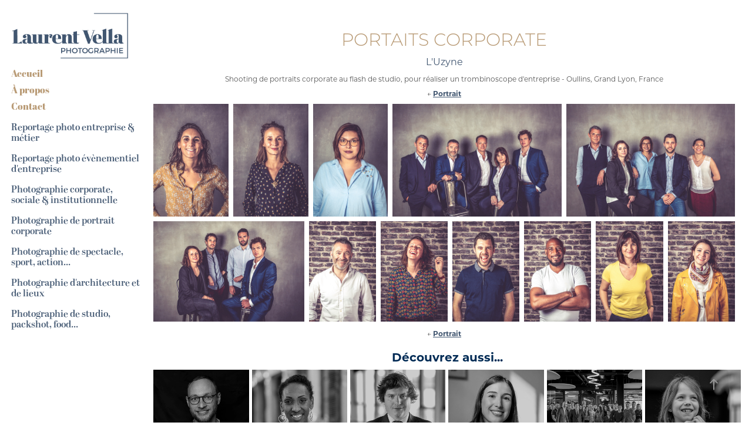

--- FILE ---
content_type: text/html; charset=utf-8
request_url: https://laurentvella.com/photographie-portrait-corporate-entreprise-oullins
body_size: 8600
content:
<!DOCTYPE HTML>
<html lang="en-US">
<head>
  <meta charset="UTF-8" />
  <meta name="viewport" content="width=device-width, initial-scale=1" />
      <meta name="keywords"  content="photographie de portrait,portrait,portrait de groupe,portrait corporate,équipe,business,corporate,trombinoscope" />
      <meta name="description"  content="Shooting de portraits corporate au flash de studio, pour réaliser un trombinoscope d'entreprise - Oullins, Grand Lyon, France" />
      <meta name="twitter:card"  content="summary_large_image" />
      <meta name="twitter:site"  content="@AdobePortfolio" />
      <meta  property="og:title" content="Laurent Vella Photographie d'entreprise Lyon - Portaits corporate" />
      <meta  property="og:description" content="Shooting de portraits corporate au flash de studio, pour réaliser un trombinoscope d'entreprise - Oullins, Grand Lyon, France" />
      <meta  property="og:image" content="https://cdn.myportfolio.com/b60af166-2682-411e-ab58-30b1215ffe49/8ca5f3af-39d5-44d0-8333-b7937411a330_rwc_0x0x1200x1200x1200.jpg?h=3636e82ba2dba8066163eafee091c113" />
      <meta name="robots" content="index">
        <link rel="icon" href="https://cdn.myportfolio.com/b60af166-2682-411e-ab58-30b1215ffe49/e3db2e00-709b-426b-a3ca-3a056171b903_carw_1x1x32.png?h=929e2194d67c8c65cf17c100be3792e5" />
        <link rel="apple-touch-icon" href="https://cdn.myportfolio.com/b60af166-2682-411e-ab58-30b1215ffe49/19607bad-40e2-4247-b3e2-d428916c117b_carw_1x1x180.png?h=9532685106d2d15e303b2a60b4e7f6a2" />
      <link rel="stylesheet" href="/dist/css/main.css" type="text/css" />
      <link rel="stylesheet" href="https://cdn.myportfolio.com/b60af166-2682-411e-ab58-30b1215ffe49/b3d43a7bd4eddb6c0b142782b3a41e541758264903.css?h=3e11d7c55c508c6c32768908aa5b6a60" type="text/css" />
    <link rel="canonical" href="https://laurentvella.com/photographie-portrait-corporate-entreprise-oullins" />
      <title>Laurent Vella Photographie d'entreprise Lyon - Portaits corporate</title>
    <script type="text/javascript" src="//use.typekit.net/ik/[base64].js?cb=35f77bfb8b50944859ea3d3804e7194e7a3173fb" async onload="
    try {
      window.Typekit.load();
    } catch (e) {
      console.warn('Typekit not loaded.');
    }
    "></script>
</head>
  <body class="transition-enabled">  <div class='page-background-video page-background-video-with-panel'>
  </div>
  <div class="js-responsive-nav">
    <div class="responsive-nav">
      <div class="close-responsive-click-area js-close-responsive-nav">
        <div class="close-responsive-button"></div>
      </div>
          <nav data-hover-hint="nav">
      <div class="page-title">
        <a href="/index" >Accueil</a>
      </div>
      <div class="page-title">
        <a href="/photographe-entreprise-lyon-a-propos" >À propos</a>
      </div>
      <div class="page-title">
        <a href="/contacter-photographe-entreprise-lyon-laurent-vella" >Contact</a>
      </div>
              <ul class="group">
                  <li class="gallery-title"><a href="/reportage-photo-entreprise-lyon-metier" >Reportage photo entreprise &amp; métier</a></li>
              </ul>
              <ul class="group">
                  <li class="gallery-title"><a href="/reportage-photo-evenementiel-entreprise-lyon" >Reportage photo évènementiel d'entreprise</a></li>
              </ul>
              <ul class="group">
                  <li class="gallery-title"><a href="/reportage-photo-entreprise-lyon-corporate-institutionnel" >Photographie corporate, sociale &amp; institutionnelle</a></li>
              </ul>
              <ul class="group">
                  <li class="gallery-title"><a href="/photographie-portrait-entreprise-lyon" >Photographie de portrait corporate</a></li>
              </ul>
              <ul class="group">
                  <li class="gallery-title"><a href="/photographie-spectacle-sport-action-lyon" >Photographie de spectacle, sport, action...</a></li>
              </ul>
              <ul class="group">
                  <li class="gallery-title"><a href="/photographie-architecture-patrimoine-nature-lyon" >Photographie d'architecture et de lieux</a></li>
              </ul>
              <ul class="group">
                  <li class="gallery-title"><a href="/photographie-studio-packshot-food-lyon" >Photographie de studio, packshot, food...</a></li>
              </ul>
          </nav>
    </div>
  </div>
  <div class="site-wrap cfix">
    <div class="site-container">
      <div class="site-content e2e-site-content">
        <div class="sidebar-content">
          <header class="site-header">
              <div class="logo-wrap" data-hover-hint="logo">
                    <div class="logo e2e-site-logo-text logo-image  ">
    <a href="/index" class="image-normal image-link">
      <img src="https://cdn.myportfolio.com/b60af166-2682-411e-ab58-30b1215ffe49/d2d78b13-745f-4acf-ad45-37b3585fdf0a_rwc_4x0x592x243x4096.png?h=d02ecce7c1b96d1c1112d61b32be3d37" alt="Laurent Vella Photographie">
    </a>
</div>
              </div>
  <div class="hamburger-click-area js-hamburger">
    <div class="hamburger">
      <i></i>
      <i></i>
      <i></i>
    </div>
  </div>
          </header>
              <nav data-hover-hint="nav">
      <div class="page-title">
        <a href="/index" >Accueil</a>
      </div>
      <div class="page-title">
        <a href="/photographe-entreprise-lyon-a-propos" >À propos</a>
      </div>
      <div class="page-title">
        <a href="/contacter-photographe-entreprise-lyon-laurent-vella" >Contact</a>
      </div>
              <ul class="group">
                  <li class="gallery-title"><a href="/reportage-photo-entreprise-lyon-metier" >Reportage photo entreprise &amp; métier</a></li>
              </ul>
              <ul class="group">
                  <li class="gallery-title"><a href="/reportage-photo-evenementiel-entreprise-lyon" >Reportage photo évènementiel d'entreprise</a></li>
              </ul>
              <ul class="group">
                  <li class="gallery-title"><a href="/reportage-photo-entreprise-lyon-corporate-institutionnel" >Photographie corporate, sociale &amp; institutionnelle</a></li>
              </ul>
              <ul class="group">
                  <li class="gallery-title"><a href="/photographie-portrait-entreprise-lyon" >Photographie de portrait corporate</a></li>
              </ul>
              <ul class="group">
                  <li class="gallery-title"><a href="/photographie-spectacle-sport-action-lyon" >Photographie de spectacle, sport, action...</a></li>
              </ul>
              <ul class="group">
                  <li class="gallery-title"><a href="/photographie-architecture-patrimoine-nature-lyon" >Photographie d'architecture et de lieux</a></li>
              </ul>
              <ul class="group">
                  <li class="gallery-title"><a href="/photographie-studio-packshot-food-lyon" >Photographie de studio, packshot, food...</a></li>
              </ul>
              </nav>
        </div>
        <main>
  <div class="page-container js-site-wrap" data-context="page.page.container" data-hover-hint="pageContainer">
    <section class="page standard-modules">
        <header class="page-header content" data-context="pages" data-identity="id:p62e7c7c6d8ef2b6dccb9631b35ea9eb1afa6b712ad4624bb77cc6" data-hover-hint="pageHeader" data-hover-hint-id="p62e7c7c6d8ef2b6dccb9631b35ea9eb1afa6b712ad4624bb77cc6">
            <h1 class="title preserve-whitespace e2e-site-page-title">Portaits corporate</h1>
            <div class="custom1 preserve-whitespace">L'Uzyne</div>
            <p class="description">Shooting de portraits corporate au flash de studio, pour réaliser un trombinoscope d'entreprise - Oullins, Grand Lyon, France</p>
        </header>
      <div class="page-content js-page-content" data-context="pages" data-identity="id:p62e7c7c6d8ef2b6dccb9631b35ea9eb1afa6b712ad4624bb77cc6">
        <div id="project-canvas" class="js-project-modules modules content">
          <div id="project-modules">
              
              
              
              
              
              <div class="project-module module text project-module-text align- js-project-module e2e-site-project-module-text" style="padding-top: 0px;
padding-bottom: 0px;
">
  <div class="rich-text js-text-editable module-text"><div>← <a href="/photographie-portrait-entreprise-lyon" target="_self" data-selected-page-id="p62e15080b9efc9dc2c90298e3bab805129c15a4617d46f2b21cbe"><span style="font-family:ysxc; font-weight:700;"><span style="color:#415670;" class="texteditor-inline-color"><span style="font-size:12px;" class="texteditor-inline-fontsize">Portrait</span></span></span></a></div></div>
</div>

              
              
              
              
              
              
              
              
              
              
              
              <div class="project-module module media_collection project-module-media_collection" data-id="m62e7c7f71bd275d9ffd4ea7ec7b318a29312916278888035b1f2d"  style="padding-top: px;
padding-bottom: px;
">
  <div class="grid--main js-grid-main" data-grid-max-images="
  ">
    <div class="grid__item-container js-grid-item-container" data-flex-grow="173.33333333333" style="width:173.33333333333px; flex-grow:173.33333333333;" data-width="1200" data-height="1800">
      <script type="text/html" class="js-lightbox-slide-content">
        <div class="grid__image-wrapper">
          <img src="https://cdn.myportfolio.com/b60af166-2682-411e-ab58-30b1215ffe49/d91cb61f-a659-4f1b-9f41-9bb503b45a05_rw_1200.jpg?h=ed34027aedc63518bbb74e2f39071519" srcset="https://cdn.myportfolio.com/b60af166-2682-411e-ab58-30b1215ffe49/d91cb61f-a659-4f1b-9f41-9bb503b45a05_rw_600.jpg?h=d6946fd35c6b4595ffa3f0a28b63bfbc 600w,https://cdn.myportfolio.com/b60af166-2682-411e-ab58-30b1215ffe49/d91cb61f-a659-4f1b-9f41-9bb503b45a05_rw_1200.jpg?h=ed34027aedc63518bbb74e2f39071519 1200w,"  sizes="(max-width: 1200px) 100vw, 1200px">
        <div>
      </script>
      <img
        class="grid__item-image js-grid__item-image grid__item-image-lazy js-lazy"
        src="[data-uri]"
        
        data-src="https://cdn.myportfolio.com/b60af166-2682-411e-ab58-30b1215ffe49/d91cb61f-a659-4f1b-9f41-9bb503b45a05_rw_1200.jpg?h=ed34027aedc63518bbb74e2f39071519"
        data-srcset="https://cdn.myportfolio.com/b60af166-2682-411e-ab58-30b1215ffe49/d91cb61f-a659-4f1b-9f41-9bb503b45a05_rw_600.jpg?h=d6946fd35c6b4595ffa3f0a28b63bfbc 600w,https://cdn.myportfolio.com/b60af166-2682-411e-ab58-30b1215ffe49/d91cb61f-a659-4f1b-9f41-9bb503b45a05_rw_1200.jpg?h=ed34027aedc63518bbb74e2f39071519 1200w,"
      >
      <span class="grid__item-filler" style="padding-bottom:150%;"></span>
    </div>
    <div class="grid__item-container js-grid-item-container" data-flex-grow="173.33333333333" style="width:173.33333333333px; flex-grow:173.33333333333;" data-width="1200" data-height="1800">
      <script type="text/html" class="js-lightbox-slide-content">
        <div class="grid__image-wrapper">
          <img src="https://cdn.myportfolio.com/b60af166-2682-411e-ab58-30b1215ffe49/32b19c62-c3b2-4d1f-a3d7-c5e73250025a_rw_1200.jpg?h=2b6353e8936f97dea9988882f67f1c78" srcset="https://cdn.myportfolio.com/b60af166-2682-411e-ab58-30b1215ffe49/32b19c62-c3b2-4d1f-a3d7-c5e73250025a_rw_600.jpg?h=a7c912c3b5f8020bf44017395d1ddaba 600w,https://cdn.myportfolio.com/b60af166-2682-411e-ab58-30b1215ffe49/32b19c62-c3b2-4d1f-a3d7-c5e73250025a_rw_1200.jpg?h=2b6353e8936f97dea9988882f67f1c78 1200w,"  sizes="(max-width: 1200px) 100vw, 1200px">
        <div>
      </script>
      <img
        class="grid__item-image js-grid__item-image grid__item-image-lazy js-lazy"
        src="[data-uri]"
        
        data-src="https://cdn.myportfolio.com/b60af166-2682-411e-ab58-30b1215ffe49/32b19c62-c3b2-4d1f-a3d7-c5e73250025a_rw_1200.jpg?h=2b6353e8936f97dea9988882f67f1c78"
        data-srcset="https://cdn.myportfolio.com/b60af166-2682-411e-ab58-30b1215ffe49/32b19c62-c3b2-4d1f-a3d7-c5e73250025a_rw_600.jpg?h=a7c912c3b5f8020bf44017395d1ddaba 600w,https://cdn.myportfolio.com/b60af166-2682-411e-ab58-30b1215ffe49/32b19c62-c3b2-4d1f-a3d7-c5e73250025a_rw_1200.jpg?h=2b6353e8936f97dea9988882f67f1c78 1200w,"
      >
      <span class="grid__item-filler" style="padding-bottom:150%;"></span>
    </div>
    <div class="grid__item-container js-grid-item-container" data-flex-grow="173.33333333333" style="width:173.33333333333px; flex-grow:173.33333333333;" data-width="1200" data-height="1800">
      <script type="text/html" class="js-lightbox-slide-content">
        <div class="grid__image-wrapper">
          <img src="https://cdn.myportfolio.com/b60af166-2682-411e-ab58-30b1215ffe49/6a1f1b09-aa7e-4430-be5d-de17b81ccd1b_rw_1200.jpg?h=560c06800a7483c51ae2b36af71f515c" srcset="https://cdn.myportfolio.com/b60af166-2682-411e-ab58-30b1215ffe49/6a1f1b09-aa7e-4430-be5d-de17b81ccd1b_rw_600.jpg?h=787cb8d421a64f522c456d29b892272a 600w,https://cdn.myportfolio.com/b60af166-2682-411e-ab58-30b1215ffe49/6a1f1b09-aa7e-4430-be5d-de17b81ccd1b_rw_1200.jpg?h=560c06800a7483c51ae2b36af71f515c 1200w,"  sizes="(max-width: 1200px) 100vw, 1200px">
        <div>
      </script>
      <img
        class="grid__item-image js-grid__item-image grid__item-image-lazy js-lazy"
        src="[data-uri]"
        
        data-src="https://cdn.myportfolio.com/b60af166-2682-411e-ab58-30b1215ffe49/6a1f1b09-aa7e-4430-be5d-de17b81ccd1b_rw_1200.jpg?h=560c06800a7483c51ae2b36af71f515c"
        data-srcset="https://cdn.myportfolio.com/b60af166-2682-411e-ab58-30b1215ffe49/6a1f1b09-aa7e-4430-be5d-de17b81ccd1b_rw_600.jpg?h=787cb8d421a64f522c456d29b892272a 600w,https://cdn.myportfolio.com/b60af166-2682-411e-ab58-30b1215ffe49/6a1f1b09-aa7e-4430-be5d-de17b81ccd1b_rw_1200.jpg?h=560c06800a7483c51ae2b36af71f515c 1200w,"
      >
      <span class="grid__item-filler" style="padding-bottom:150%;"></span>
    </div>
    <div class="grid__item-container js-grid-item-container" data-flex-grow="390" style="width:390px; flex-grow:390;" data-width="1800" data-height="1200">
      <script type="text/html" class="js-lightbox-slide-content">
        <div class="grid__image-wrapper">
          <img src="https://cdn.myportfolio.com/b60af166-2682-411e-ab58-30b1215ffe49/597b9623-e5a6-49d3-a586-28e86daf1022_rw_1920.jpg?h=7a7147ce1a5b63aaacf6fd76c85ad282" srcset="https://cdn.myportfolio.com/b60af166-2682-411e-ab58-30b1215ffe49/597b9623-e5a6-49d3-a586-28e86daf1022_rw_600.jpg?h=9bca0bd922ccfc1b0d3822a036ec2beb 600w,https://cdn.myportfolio.com/b60af166-2682-411e-ab58-30b1215ffe49/597b9623-e5a6-49d3-a586-28e86daf1022_rw_1200.jpg?h=9a67cb8f4db61ffd3386030053fb6d2a 1200w,https://cdn.myportfolio.com/b60af166-2682-411e-ab58-30b1215ffe49/597b9623-e5a6-49d3-a586-28e86daf1022_rw_1920.jpg?h=7a7147ce1a5b63aaacf6fd76c85ad282 1800w,"  sizes="(max-width: 1800px) 100vw, 1800px">
        <div>
      </script>
      <img
        class="grid__item-image js-grid__item-image grid__item-image-lazy js-lazy"
        src="[data-uri]"
        
        data-src="https://cdn.myportfolio.com/b60af166-2682-411e-ab58-30b1215ffe49/597b9623-e5a6-49d3-a586-28e86daf1022_rw_1920.jpg?h=7a7147ce1a5b63aaacf6fd76c85ad282"
        data-srcset="https://cdn.myportfolio.com/b60af166-2682-411e-ab58-30b1215ffe49/597b9623-e5a6-49d3-a586-28e86daf1022_rw_600.jpg?h=9bca0bd922ccfc1b0d3822a036ec2beb 600w,https://cdn.myportfolio.com/b60af166-2682-411e-ab58-30b1215ffe49/597b9623-e5a6-49d3-a586-28e86daf1022_rw_1200.jpg?h=9a67cb8f4db61ffd3386030053fb6d2a 1200w,https://cdn.myportfolio.com/b60af166-2682-411e-ab58-30b1215ffe49/597b9623-e5a6-49d3-a586-28e86daf1022_rw_1920.jpg?h=7a7147ce1a5b63aaacf6fd76c85ad282 1800w,"
      >
      <span class="grid__item-filler" style="padding-bottom:66.666666666667%;"></span>
    </div>
    <div class="grid__item-container js-grid-item-container" data-flex-grow="390" style="width:390px; flex-grow:390;" data-width="1800" data-height="1200">
      <script type="text/html" class="js-lightbox-slide-content">
        <div class="grid__image-wrapper">
          <img src="https://cdn.myportfolio.com/b60af166-2682-411e-ab58-30b1215ffe49/9ac22fe0-5b31-4ca0-a5d2-e94e92537c78_rw_1920.jpg?h=2acf6ef70ee5c8e963d8eb27e8596967" srcset="https://cdn.myportfolio.com/b60af166-2682-411e-ab58-30b1215ffe49/9ac22fe0-5b31-4ca0-a5d2-e94e92537c78_rw_600.jpg?h=727c1c97b1768bdd9b418fdd38db1e6c 600w,https://cdn.myportfolio.com/b60af166-2682-411e-ab58-30b1215ffe49/9ac22fe0-5b31-4ca0-a5d2-e94e92537c78_rw_1200.jpg?h=7b7146cd8f3d3c6e1e5269b9b75c83fb 1200w,https://cdn.myportfolio.com/b60af166-2682-411e-ab58-30b1215ffe49/9ac22fe0-5b31-4ca0-a5d2-e94e92537c78_rw_1920.jpg?h=2acf6ef70ee5c8e963d8eb27e8596967 1800w,"  sizes="(max-width: 1800px) 100vw, 1800px">
        <div>
      </script>
      <img
        class="grid__item-image js-grid__item-image grid__item-image-lazy js-lazy"
        src="[data-uri]"
        
        data-src="https://cdn.myportfolio.com/b60af166-2682-411e-ab58-30b1215ffe49/9ac22fe0-5b31-4ca0-a5d2-e94e92537c78_rw_1920.jpg?h=2acf6ef70ee5c8e963d8eb27e8596967"
        data-srcset="https://cdn.myportfolio.com/b60af166-2682-411e-ab58-30b1215ffe49/9ac22fe0-5b31-4ca0-a5d2-e94e92537c78_rw_600.jpg?h=727c1c97b1768bdd9b418fdd38db1e6c 600w,https://cdn.myportfolio.com/b60af166-2682-411e-ab58-30b1215ffe49/9ac22fe0-5b31-4ca0-a5d2-e94e92537c78_rw_1200.jpg?h=7b7146cd8f3d3c6e1e5269b9b75c83fb 1200w,https://cdn.myportfolio.com/b60af166-2682-411e-ab58-30b1215ffe49/9ac22fe0-5b31-4ca0-a5d2-e94e92537c78_rw_1920.jpg?h=2acf6ef70ee5c8e963d8eb27e8596967 1800w,"
      >
      <span class="grid__item-filler" style="padding-bottom:66.666666666667%;"></span>
    </div>
    <div class="grid__item-container js-grid-item-container" data-flex-grow="390" style="width:390px; flex-grow:390;" data-width="1800" data-height="1200">
      <script type="text/html" class="js-lightbox-slide-content">
        <div class="grid__image-wrapper">
          <img src="https://cdn.myportfolio.com/b60af166-2682-411e-ab58-30b1215ffe49/1a068d92-751a-42fd-80eb-44498fa80eb2_rw_1920.jpg?h=0c091660536850f7c079565888a3f378" srcset="https://cdn.myportfolio.com/b60af166-2682-411e-ab58-30b1215ffe49/1a068d92-751a-42fd-80eb-44498fa80eb2_rw_600.jpg?h=cb3697d98298de8b0569648667684e08 600w,https://cdn.myportfolio.com/b60af166-2682-411e-ab58-30b1215ffe49/1a068d92-751a-42fd-80eb-44498fa80eb2_rw_1200.jpg?h=77d1e7ac7ec548c66413d6199e383c74 1200w,https://cdn.myportfolio.com/b60af166-2682-411e-ab58-30b1215ffe49/1a068d92-751a-42fd-80eb-44498fa80eb2_rw_1920.jpg?h=0c091660536850f7c079565888a3f378 1800w,"  sizes="(max-width: 1800px) 100vw, 1800px">
        <div>
      </script>
      <img
        class="grid__item-image js-grid__item-image grid__item-image-lazy js-lazy"
        src="[data-uri]"
        
        data-src="https://cdn.myportfolio.com/b60af166-2682-411e-ab58-30b1215ffe49/1a068d92-751a-42fd-80eb-44498fa80eb2_rw_1920.jpg?h=0c091660536850f7c079565888a3f378"
        data-srcset="https://cdn.myportfolio.com/b60af166-2682-411e-ab58-30b1215ffe49/1a068d92-751a-42fd-80eb-44498fa80eb2_rw_600.jpg?h=cb3697d98298de8b0569648667684e08 600w,https://cdn.myportfolio.com/b60af166-2682-411e-ab58-30b1215ffe49/1a068d92-751a-42fd-80eb-44498fa80eb2_rw_1200.jpg?h=77d1e7ac7ec548c66413d6199e383c74 1200w,https://cdn.myportfolio.com/b60af166-2682-411e-ab58-30b1215ffe49/1a068d92-751a-42fd-80eb-44498fa80eb2_rw_1920.jpg?h=0c091660536850f7c079565888a3f378 1800w,"
      >
      <span class="grid__item-filler" style="padding-bottom:66.666666666667%;"></span>
    </div>
    <div class="grid__item-container js-grid-item-container" data-flex-grow="173.33333333333" style="width:173.33333333333px; flex-grow:173.33333333333;" data-width="1200" data-height="1800">
      <script type="text/html" class="js-lightbox-slide-content">
        <div class="grid__image-wrapper">
          <img src="https://cdn.myportfolio.com/b60af166-2682-411e-ab58-30b1215ffe49/05b792a3-bdf9-4da3-9be5-bbaf52709bd2_rw_1200.jpg?h=b1862d721065eb83b4ee981e5396443b" srcset="https://cdn.myportfolio.com/b60af166-2682-411e-ab58-30b1215ffe49/05b792a3-bdf9-4da3-9be5-bbaf52709bd2_rw_600.jpg?h=4f3476d5f1957affed3a16cbb874fdd7 600w,https://cdn.myportfolio.com/b60af166-2682-411e-ab58-30b1215ffe49/05b792a3-bdf9-4da3-9be5-bbaf52709bd2_rw_1200.jpg?h=b1862d721065eb83b4ee981e5396443b 1200w,"  sizes="(max-width: 1200px) 100vw, 1200px">
        <div>
      </script>
      <img
        class="grid__item-image js-grid__item-image grid__item-image-lazy js-lazy"
        src="[data-uri]"
        
        data-src="https://cdn.myportfolio.com/b60af166-2682-411e-ab58-30b1215ffe49/05b792a3-bdf9-4da3-9be5-bbaf52709bd2_rw_1200.jpg?h=b1862d721065eb83b4ee981e5396443b"
        data-srcset="https://cdn.myportfolio.com/b60af166-2682-411e-ab58-30b1215ffe49/05b792a3-bdf9-4da3-9be5-bbaf52709bd2_rw_600.jpg?h=4f3476d5f1957affed3a16cbb874fdd7 600w,https://cdn.myportfolio.com/b60af166-2682-411e-ab58-30b1215ffe49/05b792a3-bdf9-4da3-9be5-bbaf52709bd2_rw_1200.jpg?h=b1862d721065eb83b4ee981e5396443b 1200w,"
      >
      <span class="grid__item-filler" style="padding-bottom:150%;"></span>
    </div>
    <div class="grid__item-container js-grid-item-container" data-flex-grow="173.33333333333" style="width:173.33333333333px; flex-grow:173.33333333333;" data-width="1200" data-height="1800">
      <script type="text/html" class="js-lightbox-slide-content">
        <div class="grid__image-wrapper">
          <img src="https://cdn.myportfolio.com/b60af166-2682-411e-ab58-30b1215ffe49/f8e7cadd-ca13-4080-a8f2-8f465903e129_rw_1200.jpg?h=c76fc4674389a35de44145b08487be9e" srcset="https://cdn.myportfolio.com/b60af166-2682-411e-ab58-30b1215ffe49/f8e7cadd-ca13-4080-a8f2-8f465903e129_rw_600.jpg?h=90679ad9c502a77bd0b77627398f3360 600w,https://cdn.myportfolio.com/b60af166-2682-411e-ab58-30b1215ffe49/f8e7cadd-ca13-4080-a8f2-8f465903e129_rw_1200.jpg?h=c76fc4674389a35de44145b08487be9e 1200w,"  sizes="(max-width: 1200px) 100vw, 1200px">
        <div>
      </script>
      <img
        class="grid__item-image js-grid__item-image grid__item-image-lazy js-lazy"
        src="[data-uri]"
        
        data-src="https://cdn.myportfolio.com/b60af166-2682-411e-ab58-30b1215ffe49/f8e7cadd-ca13-4080-a8f2-8f465903e129_rw_1200.jpg?h=c76fc4674389a35de44145b08487be9e"
        data-srcset="https://cdn.myportfolio.com/b60af166-2682-411e-ab58-30b1215ffe49/f8e7cadd-ca13-4080-a8f2-8f465903e129_rw_600.jpg?h=90679ad9c502a77bd0b77627398f3360 600w,https://cdn.myportfolio.com/b60af166-2682-411e-ab58-30b1215ffe49/f8e7cadd-ca13-4080-a8f2-8f465903e129_rw_1200.jpg?h=c76fc4674389a35de44145b08487be9e 1200w,"
      >
      <span class="grid__item-filler" style="padding-bottom:150%;"></span>
    </div>
    <div class="grid__item-container js-grid-item-container" data-flex-grow="173.33333333333" style="width:173.33333333333px; flex-grow:173.33333333333;" data-width="1200" data-height="1800">
      <script type="text/html" class="js-lightbox-slide-content">
        <div class="grid__image-wrapper">
          <img src="https://cdn.myportfolio.com/b60af166-2682-411e-ab58-30b1215ffe49/970b42a5-d39b-4497-ad71-83c8336c3ca3_rw_1200.jpg?h=228c9cebd98f9f81fc76d469c676aea0" srcset="https://cdn.myportfolio.com/b60af166-2682-411e-ab58-30b1215ffe49/970b42a5-d39b-4497-ad71-83c8336c3ca3_rw_600.jpg?h=653d933e5a99996c4998bcea21f5e72a 600w,https://cdn.myportfolio.com/b60af166-2682-411e-ab58-30b1215ffe49/970b42a5-d39b-4497-ad71-83c8336c3ca3_rw_1200.jpg?h=228c9cebd98f9f81fc76d469c676aea0 1200w,"  sizes="(max-width: 1200px) 100vw, 1200px">
        <div>
      </script>
      <img
        class="grid__item-image js-grid__item-image grid__item-image-lazy js-lazy"
        src="[data-uri]"
        
        data-src="https://cdn.myportfolio.com/b60af166-2682-411e-ab58-30b1215ffe49/970b42a5-d39b-4497-ad71-83c8336c3ca3_rw_1200.jpg?h=228c9cebd98f9f81fc76d469c676aea0"
        data-srcset="https://cdn.myportfolio.com/b60af166-2682-411e-ab58-30b1215ffe49/970b42a5-d39b-4497-ad71-83c8336c3ca3_rw_600.jpg?h=653d933e5a99996c4998bcea21f5e72a 600w,https://cdn.myportfolio.com/b60af166-2682-411e-ab58-30b1215ffe49/970b42a5-d39b-4497-ad71-83c8336c3ca3_rw_1200.jpg?h=228c9cebd98f9f81fc76d469c676aea0 1200w,"
      >
      <span class="grid__item-filler" style="padding-bottom:150%;"></span>
    </div>
    <div class="grid__item-container js-grid-item-container" data-flex-grow="173.33333333333" style="width:173.33333333333px; flex-grow:173.33333333333;" data-width="1200" data-height="1800">
      <script type="text/html" class="js-lightbox-slide-content">
        <div class="grid__image-wrapper">
          <img src="https://cdn.myportfolio.com/b60af166-2682-411e-ab58-30b1215ffe49/61a0619b-2d45-482d-80dd-a3e707fa6403_rw_1200.jpg?h=232a95916dbe60e50e934585d94909aa" srcset="https://cdn.myportfolio.com/b60af166-2682-411e-ab58-30b1215ffe49/61a0619b-2d45-482d-80dd-a3e707fa6403_rw_600.jpg?h=47fefefb7b577f006924e3e9fbcaef0d 600w,https://cdn.myportfolio.com/b60af166-2682-411e-ab58-30b1215ffe49/61a0619b-2d45-482d-80dd-a3e707fa6403_rw_1200.jpg?h=232a95916dbe60e50e934585d94909aa 1200w,"  sizes="(max-width: 1200px) 100vw, 1200px">
        <div>
      </script>
      <img
        class="grid__item-image js-grid__item-image grid__item-image-lazy js-lazy"
        src="[data-uri]"
        
        data-src="https://cdn.myportfolio.com/b60af166-2682-411e-ab58-30b1215ffe49/61a0619b-2d45-482d-80dd-a3e707fa6403_rw_1200.jpg?h=232a95916dbe60e50e934585d94909aa"
        data-srcset="https://cdn.myportfolio.com/b60af166-2682-411e-ab58-30b1215ffe49/61a0619b-2d45-482d-80dd-a3e707fa6403_rw_600.jpg?h=47fefefb7b577f006924e3e9fbcaef0d 600w,https://cdn.myportfolio.com/b60af166-2682-411e-ab58-30b1215ffe49/61a0619b-2d45-482d-80dd-a3e707fa6403_rw_1200.jpg?h=232a95916dbe60e50e934585d94909aa 1200w,"
      >
      <span class="grid__item-filler" style="padding-bottom:150%;"></span>
    </div>
    <div class="grid__item-container js-grid-item-container" data-flex-grow="173.33333333333" style="width:173.33333333333px; flex-grow:173.33333333333;" data-width="1200" data-height="1800">
      <script type="text/html" class="js-lightbox-slide-content">
        <div class="grid__image-wrapper">
          <img src="https://cdn.myportfolio.com/b60af166-2682-411e-ab58-30b1215ffe49/dbcb1df9-43e1-4c67-b460-3e478c6f1d75_rw_1200.jpg?h=2eaca39c902327a61a6d389eb93fb841" srcset="https://cdn.myportfolio.com/b60af166-2682-411e-ab58-30b1215ffe49/dbcb1df9-43e1-4c67-b460-3e478c6f1d75_rw_600.jpg?h=95af4df74cd74807980a253e64c7180f 600w,https://cdn.myportfolio.com/b60af166-2682-411e-ab58-30b1215ffe49/dbcb1df9-43e1-4c67-b460-3e478c6f1d75_rw_1200.jpg?h=2eaca39c902327a61a6d389eb93fb841 1200w,"  sizes="(max-width: 1200px) 100vw, 1200px">
        <div>
      </script>
      <img
        class="grid__item-image js-grid__item-image grid__item-image-lazy js-lazy"
        src="[data-uri]"
        
        data-src="https://cdn.myportfolio.com/b60af166-2682-411e-ab58-30b1215ffe49/dbcb1df9-43e1-4c67-b460-3e478c6f1d75_rw_1200.jpg?h=2eaca39c902327a61a6d389eb93fb841"
        data-srcset="https://cdn.myportfolio.com/b60af166-2682-411e-ab58-30b1215ffe49/dbcb1df9-43e1-4c67-b460-3e478c6f1d75_rw_600.jpg?h=95af4df74cd74807980a253e64c7180f 600w,https://cdn.myportfolio.com/b60af166-2682-411e-ab58-30b1215ffe49/dbcb1df9-43e1-4c67-b460-3e478c6f1d75_rw_1200.jpg?h=2eaca39c902327a61a6d389eb93fb841 1200w,"
      >
      <span class="grid__item-filler" style="padding-bottom:150%;"></span>
    </div>
    <div class="grid__item-container js-grid-item-container" data-flex-grow="173.33333333333" style="width:173.33333333333px; flex-grow:173.33333333333;" data-width="1200" data-height="1800">
      <script type="text/html" class="js-lightbox-slide-content">
        <div class="grid__image-wrapper">
          <img src="https://cdn.myportfolio.com/b60af166-2682-411e-ab58-30b1215ffe49/94463053-b48e-4e0f-aca7-2eb53b23b408_rw_1200.jpg?h=f9ff19b7eb3919a3612f50e91006b93a" srcset="https://cdn.myportfolio.com/b60af166-2682-411e-ab58-30b1215ffe49/94463053-b48e-4e0f-aca7-2eb53b23b408_rw_600.jpg?h=025485f5c6abc04c5d26eb5fc1f53f42 600w,https://cdn.myportfolio.com/b60af166-2682-411e-ab58-30b1215ffe49/94463053-b48e-4e0f-aca7-2eb53b23b408_rw_1200.jpg?h=f9ff19b7eb3919a3612f50e91006b93a 1200w,"  sizes="(max-width: 1200px) 100vw, 1200px">
        <div>
      </script>
      <img
        class="grid__item-image js-grid__item-image grid__item-image-lazy js-lazy"
        src="[data-uri]"
        
        data-src="https://cdn.myportfolio.com/b60af166-2682-411e-ab58-30b1215ffe49/94463053-b48e-4e0f-aca7-2eb53b23b408_rw_1200.jpg?h=f9ff19b7eb3919a3612f50e91006b93a"
        data-srcset="https://cdn.myportfolio.com/b60af166-2682-411e-ab58-30b1215ffe49/94463053-b48e-4e0f-aca7-2eb53b23b408_rw_600.jpg?h=025485f5c6abc04c5d26eb5fc1f53f42 600w,https://cdn.myportfolio.com/b60af166-2682-411e-ab58-30b1215ffe49/94463053-b48e-4e0f-aca7-2eb53b23b408_rw_1200.jpg?h=f9ff19b7eb3919a3612f50e91006b93a 1200w,"
      >
      <span class="grid__item-filler" style="padding-bottom:150%;"></span>
    </div>
    <div class="js-grid-spacer"></div>
  </div>
</div>

              
              
              
              
              
              
              
              <div class="project-module module text project-module-text align- js-project-module e2e-site-project-module-text" style="padding-top: 0px;
padding-bottom: 0px;
">
  <div class="rich-text js-text-editable module-text"><div>← <a href="/photographie-portrait-entreprise-lyon" target="_self" data-selected-page-id="p62e15080b9efc9dc2c90298e3bab805129c15a4617d46f2b21cbe"><span style="font-family:ysxc; font-weight:700;"><span style="color:#415670;" class="texteditor-inline-color"><span style="font-size:12px;" class="texteditor-inline-fontsize">Portrait</span></span></span><span style="font-size:12px;" class="texteditor-inline-fontsize"></span></a></div></div>
</div>

              
              
              
              
          </div>
        </div>
      </div>
    </section>
          <section class="other-projects" data-context="page.page.other_pages" data-hover-hint="otherPages">
            <div class="title-wrapper">
              <div class="title-container">
                  <h3 class="other-projects-title preserve-whitespace">Découvrez aussi...</h3>
              </div>
            </div>
            <div class="project-covers">
                  <a class="project-cover js-project-cover-touch hold-space" href="/photographie-portrait-entreprise-equipe-de-developpeurs-web-lyon" data-context="pages" data-identity="id:p62e7c9c7c5320403e67cc953938e0e2efe0524f111a1dab054fd0" >
                    <div class="cover-content-container">
                      <div class="cover-image-wrap">
                        <div class="cover-image">
                            <div class="cover cover-normal">

            <img
              class="cover__img js-lazy"
              src="https://cdn.myportfolio.com/b60af166-2682-411e-ab58-30b1215ffe49/d3826628-98d9-42fe-828f-1ae079e7ee5a_rwc_0x201x1200x1200x32.jpg?h=64e7f034010c624962101b3839b83f63"
              data-src="https://cdn.myportfolio.com/b60af166-2682-411e-ab58-30b1215ffe49/d3826628-98d9-42fe-828f-1ae079e7ee5a_rwc_0x201x1200x1200x1200.jpg?h=df4eb87539849f0d784da84016208b0b"
              data-srcset="https://cdn.myportfolio.com/b60af166-2682-411e-ab58-30b1215ffe49/d3826628-98d9-42fe-828f-1ae079e7ee5a_rwc_0x201x1200x1200x640.jpg?h=3e39fc360fff14b2724732a08cdd726d 640w, https://cdn.myportfolio.com/b60af166-2682-411e-ab58-30b1215ffe49/d3826628-98d9-42fe-828f-1ae079e7ee5a_rwc_0x201x1200x1200x1200.jpg?h=df4eb87539849f0d784da84016208b0b 1280w, https://cdn.myportfolio.com/b60af166-2682-411e-ab58-30b1215ffe49/d3826628-98d9-42fe-828f-1ae079e7ee5a_rwc_0x201x1200x1200x1200.jpg?h=df4eb87539849f0d784da84016208b0b 1366w, https://cdn.myportfolio.com/b60af166-2682-411e-ab58-30b1215ffe49/d3826628-98d9-42fe-828f-1ae079e7ee5a_rwc_0x201x1200x1200x1200.jpg?h=df4eb87539849f0d784da84016208b0b 1920w, https://cdn.myportfolio.com/b60af166-2682-411e-ab58-30b1215ffe49/d3826628-98d9-42fe-828f-1ae079e7ee5a_rwc_0x201x1200x1200x1200.jpg?h=df4eb87539849f0d784da84016208b0b 2560w, https://cdn.myportfolio.com/b60af166-2682-411e-ab58-30b1215ffe49/d3826628-98d9-42fe-828f-1ae079e7ee5a_rwc_0x201x1200x1200x1200.jpg?h=df4eb87539849f0d784da84016208b0b 5120w"
              data-sizes="(max-width: 540px) 100vw, (max-width: 768px) 50vw, calc(1800px / 6)"
            >
                                      </div>
                        </div>
                      </div>
                      <div class="details-wrap">
                        <div class="details">
                          <div class="details-inner">
                              <div class="date">2021</div>
                              <div class="title preserve-whitespace">Équipe de développeurs web</div>
                              <div class="description">Shooting photo de portrait au flash dans les locaux de Fantassin, en low-key noir et blanc + photos de groupe - Lyon, France</div>
                              <div class="custom1 preserve-whitespace">Fantassin</div>
                          </div>
                        </div>
                      </div>
                    </div>
                  </a>
                  <a class="project-cover js-project-cover-touch hold-space" href="/photographie-portraits-equipe-entreprise-ecotoxicologues-lyon" data-context="pages" data-identity="id:p62e7c8bae36eab22266461629348a24aa65eaea943051b2f46086" >
                    <div class="cover-content-container">
                      <div class="cover-image-wrap">
                        <div class="cover-image">
                            <div class="cover cover-normal">

            <img
              class="cover__img js-lazy"
              src="https://cdn.myportfolio.com/b60af166-2682-411e-ab58-30b1215ffe49/767508be-ff43-46d4-a7c4-8ad74c4f2ae1_rwc_0x116x1350x1350x32.jpg?h=8d0df6f62f3c3a87dc98eab019c47b08"
              data-src="https://cdn.myportfolio.com/b60af166-2682-411e-ab58-30b1215ffe49/767508be-ff43-46d4-a7c4-8ad74c4f2ae1_rwc_0x116x1350x1350x1350.jpg?h=d9a65271c5b3bd30ea77c995f56904f3"
              data-srcset="https://cdn.myportfolio.com/b60af166-2682-411e-ab58-30b1215ffe49/767508be-ff43-46d4-a7c4-8ad74c4f2ae1_rwc_0x116x1350x1350x640.jpg?h=7959eef8b00652abd8a26fc9d28d1d52 640w, https://cdn.myportfolio.com/b60af166-2682-411e-ab58-30b1215ffe49/767508be-ff43-46d4-a7c4-8ad74c4f2ae1_rwc_0x116x1350x1350x1280.jpg?h=3fe33251d2b5dff062a75cc73d374dc4 1280w, https://cdn.myportfolio.com/b60af166-2682-411e-ab58-30b1215ffe49/767508be-ff43-46d4-a7c4-8ad74c4f2ae1_rwc_0x116x1350x1350x1350.jpg?h=d9a65271c5b3bd30ea77c995f56904f3 1366w, https://cdn.myportfolio.com/b60af166-2682-411e-ab58-30b1215ffe49/767508be-ff43-46d4-a7c4-8ad74c4f2ae1_rwc_0x116x1350x1350x1350.jpg?h=d9a65271c5b3bd30ea77c995f56904f3 1920w, https://cdn.myportfolio.com/b60af166-2682-411e-ab58-30b1215ffe49/767508be-ff43-46d4-a7c4-8ad74c4f2ae1_rwc_0x116x1350x1350x1350.jpg?h=d9a65271c5b3bd30ea77c995f56904f3 2560w, https://cdn.myportfolio.com/b60af166-2682-411e-ab58-30b1215ffe49/767508be-ff43-46d4-a7c4-8ad74c4f2ae1_rwc_0x116x1350x1350x1350.jpg?h=d9a65271c5b3bd30ea77c995f56904f3 5120w"
              data-sizes="(max-width: 540px) 100vw, (max-width: 768px) 50vw, calc(1800px / 6)"
            >
                                      </div>
                        </div>
                      </div>
                      <div class="details-wrap">
                        <div class="details">
                          <div class="details-inner">
                              <div class="date">2021</div>
                              <div class="title preserve-whitespace">Équipe d'écotoxicologues</div>
                              <div class="description">Photos de groupe et portraits individuels réalisés lors d'une convention d'entreprise conviviale - Montagnieu, France</div>
                              <div class="custom1 preserve-whitespace">Équitox</div>
                          </div>
                        </div>
                      </div>
                    </div>
                  </a>
                  <a class="project-cover js-project-cover-touch hold-space" href="/photographe-portrait-lyon-trombinoscope-mcom" data-context="pages" data-identity="id:p665f052ddb72e48a41be4c7d3b06f461cc310a64f6b57028ee974" >
                    <div class="cover-content-container">
                      <div class="cover-image-wrap">
                        <div class="cover-image">
                            <div class="cover cover-normal">

            <img
              class="cover__img js-lazy"
              src="https://cdn.myportfolio.com/b60af166-2682-411e-ab58-30b1215ffe49/28c8dc30-a732-43d5-99ca-5d12316aa827_rwc_20x255x1148x1148x32.jpg?h=1f3dce3c26cec0364f8c9c06c962f5a6"
              data-src="https://cdn.myportfolio.com/b60af166-2682-411e-ab58-30b1215ffe49/28c8dc30-a732-43d5-99ca-5d12316aa827_rwc_20x255x1148x1148x1148.jpg?h=efd696e84300e915f20bb637ec787dba"
              data-srcset="https://cdn.myportfolio.com/b60af166-2682-411e-ab58-30b1215ffe49/28c8dc30-a732-43d5-99ca-5d12316aa827_rwc_20x255x1148x1148x640.jpg?h=d948435a50fb0d75978fa14941ce2bf8 640w, https://cdn.myportfolio.com/b60af166-2682-411e-ab58-30b1215ffe49/28c8dc30-a732-43d5-99ca-5d12316aa827_rwc_20x255x1148x1148x1148.jpg?h=efd696e84300e915f20bb637ec787dba 1280w, https://cdn.myportfolio.com/b60af166-2682-411e-ab58-30b1215ffe49/28c8dc30-a732-43d5-99ca-5d12316aa827_rwc_20x255x1148x1148x1148.jpg?h=efd696e84300e915f20bb637ec787dba 1366w, https://cdn.myportfolio.com/b60af166-2682-411e-ab58-30b1215ffe49/28c8dc30-a732-43d5-99ca-5d12316aa827_rwc_20x255x1148x1148x1148.jpg?h=efd696e84300e915f20bb637ec787dba 1920w, https://cdn.myportfolio.com/b60af166-2682-411e-ab58-30b1215ffe49/28c8dc30-a732-43d5-99ca-5d12316aa827_rwc_20x255x1148x1148x1148.jpg?h=efd696e84300e915f20bb637ec787dba 2560w, https://cdn.myportfolio.com/b60af166-2682-411e-ab58-30b1215ffe49/28c8dc30-a732-43d5-99ca-5d12316aa827_rwc_20x255x1148x1148x1148.jpg?h=efd696e84300e915f20bb637ec787dba 5120w"
              data-sizes="(max-width: 540px) 100vw, (max-width: 768px) 50vw, calc(1800px / 6)"
            >
                                      </div>
                        </div>
                      </div>
                      <div class="details-wrap">
                        <div class="details">
                          <div class="details-inner">
                              <div class="date">2024</div>
                              <div class="title preserve-whitespace">Portraits de collaborateurs en lumière naturelle</div>
                              <div class="description">Réalisation de portraits corporate &quot;rapides&quot; de type trombinoscopes, réalisés en lumière naturelle pour les collaborateurs d'une entreprise, dans ses locaux - Lyon, France</div>
                              <div class="custom1 preserve-whitespace">MCOM</div>
                          </div>
                        </div>
                      </div>
                    </div>
                  </a>
                  <a class="project-cover js-project-cover-touch hold-space" href="/photographie-portrait-equipe-entreprise-lyon" data-context="pages" data-identity="id:p62e7cb95e82a4633919ee9f18541cb5c3148bd9d5ef817f40366d" >
                    <div class="cover-content-container">
                      <div class="cover-image-wrap">
                        <div class="cover-image">
                            <div class="cover cover-normal">

            <img
              class="cover__img js-lazy"
              src="https://cdn.myportfolio.com/b60af166-2682-411e-ab58-30b1215ffe49/fa02643d-1915-4dd1-9eed-34a1f2888b55_rwc_0x130x1200x1200x32.jpg?h=df42134e6c4fb213adae704ee087ac84"
              data-src="https://cdn.myportfolio.com/b60af166-2682-411e-ab58-30b1215ffe49/fa02643d-1915-4dd1-9eed-34a1f2888b55_rwc_0x130x1200x1200x1200.jpg?h=ca10b1f0dde32791758cbd476322b4af"
              data-srcset="https://cdn.myportfolio.com/b60af166-2682-411e-ab58-30b1215ffe49/fa02643d-1915-4dd1-9eed-34a1f2888b55_rwc_0x130x1200x1200x640.jpg?h=a0a426a90ae27310487d0d58edb6cdca 640w, https://cdn.myportfolio.com/b60af166-2682-411e-ab58-30b1215ffe49/fa02643d-1915-4dd1-9eed-34a1f2888b55_rwc_0x130x1200x1200x1200.jpg?h=ca10b1f0dde32791758cbd476322b4af 1280w, https://cdn.myportfolio.com/b60af166-2682-411e-ab58-30b1215ffe49/fa02643d-1915-4dd1-9eed-34a1f2888b55_rwc_0x130x1200x1200x1200.jpg?h=ca10b1f0dde32791758cbd476322b4af 1366w, https://cdn.myportfolio.com/b60af166-2682-411e-ab58-30b1215ffe49/fa02643d-1915-4dd1-9eed-34a1f2888b55_rwc_0x130x1200x1200x1200.jpg?h=ca10b1f0dde32791758cbd476322b4af 1920w, https://cdn.myportfolio.com/b60af166-2682-411e-ab58-30b1215ffe49/fa02643d-1915-4dd1-9eed-34a1f2888b55_rwc_0x130x1200x1200x1200.jpg?h=ca10b1f0dde32791758cbd476322b4af 2560w, https://cdn.myportfolio.com/b60af166-2682-411e-ab58-30b1215ffe49/fa02643d-1915-4dd1-9eed-34a1f2888b55_rwc_0x130x1200x1200x1200.jpg?h=ca10b1f0dde32791758cbd476322b4af 5120w"
              data-sizes="(max-width: 540px) 100vw, (max-width: 768px) 50vw, calc(1800px / 6)"
            >
                                      </div>
                        </div>
                      </div>
                      <div class="details-wrap">
                        <div class="details">
                          <div class="details-inner">
                              <div class="date">2022</div>
                              <div class="title preserve-whitespace">Trio évènementiel</div>
                              <div class="description">Photographies de portrait &quot;naturels&quot; réalisées lors d'un reportage pour une l'entreprise Zadig and Co - Lyon, France</div>
                              <div class="custom1 preserve-whitespace">Zadig and Co</div>
                          </div>
                        </div>
                      </div>
                    </div>
                  </a>
                  <a class="project-cover js-project-cover-touch hold-space" href="/photographie-de-groupe-entreprise-lyon-mise-en-scene-pic-nic" data-context="pages" data-identity="id:p62e7ec0ea12470c0b5d2e928a95b6858c4c20a86fe00ba99fb5fe" >
                    <div class="cover-content-container">
                      <div class="cover-image-wrap">
                        <div class="cover-image">
                            <div class="cover cover-normal">

            <img
              class="cover__img js-lazy"
              src="https://cdn.myportfolio.com/b60af166-2682-411e-ab58-30b1215ffe49/bd9517c2-eebc-4029-b476-9c251eca41a7_rwc_455x95x1101x1101x32.jpg?h=aac26c00bf1e15d51877458edd7fea5c"
              data-src="https://cdn.myportfolio.com/b60af166-2682-411e-ab58-30b1215ffe49/bd9517c2-eebc-4029-b476-9c251eca41a7_rwc_455x95x1101x1101x1101.jpg?h=9ebf531199867c979adc00335fe37566"
              data-srcset="https://cdn.myportfolio.com/b60af166-2682-411e-ab58-30b1215ffe49/bd9517c2-eebc-4029-b476-9c251eca41a7_rwc_455x95x1101x1101x640.jpg?h=67f5062c1a0776ff51e4fab1220024a6 640w, https://cdn.myportfolio.com/b60af166-2682-411e-ab58-30b1215ffe49/bd9517c2-eebc-4029-b476-9c251eca41a7_rwc_455x95x1101x1101x1280.jpg?h=dc40f82874cf93b31c12be66776a9168 1280w, https://cdn.myportfolio.com/b60af166-2682-411e-ab58-30b1215ffe49/bd9517c2-eebc-4029-b476-9c251eca41a7_rwc_455x95x1101x1101x1366.jpg?h=db99c3b9b6cb4eb4b512d8100ee31dca 1366w, https://cdn.myportfolio.com/b60af166-2682-411e-ab58-30b1215ffe49/bd9517c2-eebc-4029-b476-9c251eca41a7_rwc_455x95x1101x1101x1101.jpg?h=9ebf531199867c979adc00335fe37566 1920w, https://cdn.myportfolio.com/b60af166-2682-411e-ab58-30b1215ffe49/bd9517c2-eebc-4029-b476-9c251eca41a7_rwc_455x95x1101x1101x1101.jpg?h=9ebf531199867c979adc00335fe37566 2560w, https://cdn.myportfolio.com/b60af166-2682-411e-ab58-30b1215ffe49/bd9517c2-eebc-4029-b476-9c251eca41a7_rwc_455x95x1101x1101x1101.jpg?h=9ebf531199867c979adc00335fe37566 5120w"
              data-sizes="(max-width: 540px) 100vw, (max-width: 768px) 50vw, calc(1800px / 6)"
            >
                                      </div>
                        </div>
                      </div>
                      <div class="details-wrap">
                        <div class="details">
                          <div class="details-inner">
                              <div class="date">2024</div>
                              <div class="title preserve-whitespace">Photographie de groupes</div>
                              <div class="description">Différentes sessions de photo de groupe corporate, en studio et lumière naturelle - Région Lyonnaise, France</div>
                              <div class="custom1 preserve-whitespace">Divers</div>
                          </div>
                        </div>
                      </div>
                    </div>
                  </a>
                  <a class="project-cover js-project-cover-touch hold-space" href="/photographe-portrait-lyon-interview-ecole-primaire" data-context="pages" data-identity="id:p665d89dd40e0eea8d66dccc7b518887e9128886e410cccc67f224" >
                    <div class="cover-content-container">
                      <div class="cover-image-wrap">
                        <div class="cover-image">
                            <div class="cover cover-normal">

            <img
              class="cover__img js-lazy"
              src="https://cdn.myportfolio.com/b60af166-2682-411e-ab58-30b1215ffe49/ad4871eb-b51e-4c04-b923-f522133f6cfa_rwc_0x262x946x946x32.jpg?h=7f16e5c230a2babb12a0ed607e8622d2"
              data-src="https://cdn.myportfolio.com/b60af166-2682-411e-ab58-30b1215ffe49/ad4871eb-b51e-4c04-b923-f522133f6cfa_rwc_0x262x946x946x946.jpg?h=d5f989cb8f470cb300c44ec994cdfb40"
              data-srcset="https://cdn.myportfolio.com/b60af166-2682-411e-ab58-30b1215ffe49/ad4871eb-b51e-4c04-b923-f522133f6cfa_rwc_0x262x946x946x640.jpg?h=9f79d6a126890accf17ece1ad3bd4998 640w, https://cdn.myportfolio.com/b60af166-2682-411e-ab58-30b1215ffe49/ad4871eb-b51e-4c04-b923-f522133f6cfa_rwc_0x262x946x946x946.jpg?h=d5f989cb8f470cb300c44ec994cdfb40 1280w, https://cdn.myportfolio.com/b60af166-2682-411e-ab58-30b1215ffe49/ad4871eb-b51e-4c04-b923-f522133f6cfa_rwc_0x262x946x946x946.jpg?h=d5f989cb8f470cb300c44ec994cdfb40 1366w, https://cdn.myportfolio.com/b60af166-2682-411e-ab58-30b1215ffe49/ad4871eb-b51e-4c04-b923-f522133f6cfa_rwc_0x262x946x946x946.jpg?h=d5f989cb8f470cb300c44ec994cdfb40 1920w, https://cdn.myportfolio.com/b60af166-2682-411e-ab58-30b1215ffe49/ad4871eb-b51e-4c04-b923-f522133f6cfa_rwc_0x262x946x946x946.jpg?h=d5f989cb8f470cb300c44ec994cdfb40 2560w, https://cdn.myportfolio.com/b60af166-2682-411e-ab58-30b1215ffe49/ad4871eb-b51e-4c04-b923-f522133f6cfa_rwc_0x262x946x946x946.jpg?h=d5f989cb8f470cb300c44ec994cdfb40 5120w"
              data-sizes="(max-width: 540px) 100vw, (max-width: 768px) 50vw, calc(1800px / 6)"
            >
                                      </div>
                        </div>
                      </div>
                      <div class="details-wrap">
                        <div class="details">
                          <div class="details-inner">
                              <div class="date">2023</div>
                              <div class="title preserve-whitespace">Portraits d'interviewés dans une école primaire</div>
                              <div class="description">Réalisation de portraits pris sur le vif lors d'un reportage journalistique sur différents intervenants d'une école primaire interviewés (directeur, enseignant, éducateurs, parent d'élève, enfant) - Saint-Genis Laval, Grand Lyon, France</div>
                              <div class="custom1 preserve-whitespace">Saint-Genis Laval</div>
                          </div>
                        </div>
                      </div>
                    </div>
                  </a>
                  <a class="project-cover js-project-cover-touch hold-space" href="/photographie-portraits-entreprise-divers-lyon" data-context="pages" data-identity="id:p62e7e2a11198eff5d0cbbd211081fc050fffe32d827acac0c2e9f" >
                    <div class="cover-content-container">
                      <div class="cover-image-wrap">
                        <div class="cover-image">
                            <div class="cover cover-normal">

            <img
              class="cover__img js-lazy"
              src="https://cdn.myportfolio.com/b60af166-2682-411e-ab58-30b1215ffe49/4441c7d9-12a6-410e-be6a-2d08513370a8_rwc_125x240x1018x1018x32.jpg?h=6104533d350b6bc90981e3480ca1d673"
              data-src="https://cdn.myportfolio.com/b60af166-2682-411e-ab58-30b1215ffe49/4441c7d9-12a6-410e-be6a-2d08513370a8_rwc_125x240x1018x1018x1018.jpg?h=80bef07c332ad3b4c72562ec824e4cd0"
              data-srcset="https://cdn.myportfolio.com/b60af166-2682-411e-ab58-30b1215ffe49/4441c7d9-12a6-410e-be6a-2d08513370a8_rwc_125x240x1018x1018x640.jpg?h=6805b8fc7afabdaa74cee7d68a603a50 640w, https://cdn.myportfolio.com/b60af166-2682-411e-ab58-30b1215ffe49/4441c7d9-12a6-410e-be6a-2d08513370a8_rwc_125x240x1018x1018x1018.jpg?h=80bef07c332ad3b4c72562ec824e4cd0 1280w, https://cdn.myportfolio.com/b60af166-2682-411e-ab58-30b1215ffe49/4441c7d9-12a6-410e-be6a-2d08513370a8_rwc_125x240x1018x1018x1018.jpg?h=80bef07c332ad3b4c72562ec824e4cd0 1366w, https://cdn.myportfolio.com/b60af166-2682-411e-ab58-30b1215ffe49/4441c7d9-12a6-410e-be6a-2d08513370a8_rwc_125x240x1018x1018x1018.jpg?h=80bef07c332ad3b4c72562ec824e4cd0 1920w, https://cdn.myportfolio.com/b60af166-2682-411e-ab58-30b1215ffe49/4441c7d9-12a6-410e-be6a-2d08513370a8_rwc_125x240x1018x1018x1018.jpg?h=80bef07c332ad3b4c72562ec824e4cd0 2560w, https://cdn.myportfolio.com/b60af166-2682-411e-ab58-30b1215ffe49/4441c7d9-12a6-410e-be6a-2d08513370a8_rwc_125x240x1018x1018x1018.jpg?h=80bef07c332ad3b4c72562ec824e4cd0 5120w"
              data-sizes="(max-width: 540px) 100vw, (max-width: 768px) 50vw, calc(1800px / 6)"
            >
                                      </div>
                        </div>
                      </div>
                      <div class="details-wrap">
                        <div class="details">
                          <div class="details-inner">
                              <div class="date">2024</div>
                              <div class="title preserve-whitespace">Portraits divers...</div>
                              <div class="description">Une sélection de quelques photographies de portrait corporate - Métropole de Lyon principalement, France</div>
                              
                          </div>
                        </div>
                      </div>
                    </div>
                  </a>
                  <a class="project-cover js-project-cover-touch hold-space" href="/photographe-portraits-corporate-lyon-paris-trombinoscope-materne-by-bel" data-context="pages" data-identity="id:p665f2cb721237815e3c291a909e629e96305cf6fcb026f226c7a2" >
                    <div class="cover-content-container">
                      <div class="cover-image-wrap">
                        <div class="cover-image">
                            <div class="cover cover-normal">

            <img
              class="cover__img js-lazy"
              src="https://cdn.myportfolio.com/b60af166-2682-411e-ab58-30b1215ffe49/5a83c527-a56d-447f-9b5a-9795d4d62bd0_rwc_190x311x805x805x32.jpg?h=12e2e81989043d7ae697f4171b2714c8"
              data-src="https://cdn.myportfolio.com/b60af166-2682-411e-ab58-30b1215ffe49/5a83c527-a56d-447f-9b5a-9795d4d62bd0_rwc_190x311x805x805x805.jpg?h=2ddd7093f289a59582356ac7236053e1"
              data-srcset="https://cdn.myportfolio.com/b60af166-2682-411e-ab58-30b1215ffe49/5a83c527-a56d-447f-9b5a-9795d4d62bd0_rwc_190x311x805x805x640.jpg?h=86086b7804031b3fb5fb5efccea4f251 640w, https://cdn.myportfolio.com/b60af166-2682-411e-ab58-30b1215ffe49/5a83c527-a56d-447f-9b5a-9795d4d62bd0_rwc_190x311x805x805x805.jpg?h=2ddd7093f289a59582356ac7236053e1 1280w, https://cdn.myportfolio.com/b60af166-2682-411e-ab58-30b1215ffe49/5a83c527-a56d-447f-9b5a-9795d4d62bd0_rwc_190x311x805x805x805.jpg?h=2ddd7093f289a59582356ac7236053e1 1366w, https://cdn.myportfolio.com/b60af166-2682-411e-ab58-30b1215ffe49/5a83c527-a56d-447f-9b5a-9795d4d62bd0_rwc_190x311x805x805x805.jpg?h=2ddd7093f289a59582356ac7236053e1 1920w, https://cdn.myportfolio.com/b60af166-2682-411e-ab58-30b1215ffe49/5a83c527-a56d-447f-9b5a-9795d4d62bd0_rwc_190x311x805x805x805.jpg?h=2ddd7093f289a59582356ac7236053e1 2560w, https://cdn.myportfolio.com/b60af166-2682-411e-ab58-30b1215ffe49/5a83c527-a56d-447f-9b5a-9795d4d62bd0_rwc_190x311x805x805x805.jpg?h=2ddd7093f289a59582356ac7236053e1 5120w"
              data-sizes="(max-width: 540px) 100vw, (max-width: 768px) 50vw, calc(1800px / 6)"
            >
                                      </div>
                        </div>
                      </div>
                      <div class="details-wrap">
                        <div class="details">
                          <div class="details-inner">
                              <div class="date">2024</div>
                              <div class="title preserve-whitespace">Portraits de collaborateurs au flash de studio</div>
                              <div class="description">Réalisation d'une centaine de portraits corporate &quot;rapides&quot; et homogènes de type trombinoscope, pour les collaborateurs d'une entreprise, réalisés avec un studio itinérant installé dans ses locaux, sur deux dates - Lyon &amp; Paris, France</div>
                              <div class="custom1 preserve-whitespace">Materne by Bel</div>
                          </div>
                        </div>
                      </div>
                    </div>
                  </a>
                  <a class="project-cover js-project-cover-touch hold-space" href="/shooting-portraits-corporate-lyon-trombinoscope-chabanne" data-context="pages" data-identity="id:p665f2f4a33475d2c416e34d591f7a24637c6668d8b67dc7c00f86" >
                    <div class="cover-content-container">
                      <div class="cover-image-wrap">
                        <div class="cover-image">
                            <div class="cover cover-normal">

            <img
              class="cover__img js-lazy"
              src="https://cdn.myportfolio.com/b60af166-2682-411e-ab58-30b1215ffe49/56b91346-8b20-4684-a7ca-d376f8136fcb_rwc_102x124x981x981x32.jpg?h=4570902c826af68a2da6b0bb2ff1b91e"
              data-src="https://cdn.myportfolio.com/b60af166-2682-411e-ab58-30b1215ffe49/56b91346-8b20-4684-a7ca-d376f8136fcb_rwc_102x124x981x981x981.jpg?h=3239008add297b44cca8f92df5f33040"
              data-srcset="https://cdn.myportfolio.com/b60af166-2682-411e-ab58-30b1215ffe49/56b91346-8b20-4684-a7ca-d376f8136fcb_rwc_102x124x981x981x640.jpg?h=887e273a4308191536b1a76576fcf9df 640w, https://cdn.myportfolio.com/b60af166-2682-411e-ab58-30b1215ffe49/56b91346-8b20-4684-a7ca-d376f8136fcb_rwc_102x124x981x981x981.jpg?h=3239008add297b44cca8f92df5f33040 1280w, https://cdn.myportfolio.com/b60af166-2682-411e-ab58-30b1215ffe49/56b91346-8b20-4684-a7ca-d376f8136fcb_rwc_102x124x981x981x981.jpg?h=3239008add297b44cca8f92df5f33040 1366w, https://cdn.myportfolio.com/b60af166-2682-411e-ab58-30b1215ffe49/56b91346-8b20-4684-a7ca-d376f8136fcb_rwc_102x124x981x981x981.jpg?h=3239008add297b44cca8f92df5f33040 1920w, https://cdn.myportfolio.com/b60af166-2682-411e-ab58-30b1215ffe49/56b91346-8b20-4684-a7ca-d376f8136fcb_rwc_102x124x981x981x981.jpg?h=3239008add297b44cca8f92df5f33040 2560w, https://cdn.myportfolio.com/b60af166-2682-411e-ab58-30b1215ffe49/56b91346-8b20-4684-a7ca-d376f8136fcb_rwc_102x124x981x981x981.jpg?h=3239008add297b44cca8f92df5f33040 5120w"
              data-sizes="(max-width: 540px) 100vw, (max-width: 768px) 50vw, calc(1800px / 6)"
            >
                                      </div>
                        </div>
                      </div>
                      <div class="details-wrap">
                        <div class="details">
                          <div class="details-inner">
                              <div class="date">2024</div>
                              <div class="title preserve-whitespace">Portraits de collaborateurs dans leur open-space</div>
                              <div class="description">Réalisation de portraits corporate &quot;rapides&quot; de type trombinoscopes, réalisés en lumière naturelle pour les associés d'un cabinet d'architectes et d'ingénieurs, dans l'open-space - Lyon, France</div>
                              <div class="custom1 preserve-whitespace">Chabanne architectes</div>
                          </div>
                        </div>
                      </div>
                    </div>
                  </a>
                  <a class="project-cover js-project-cover-touch hold-space" href="/photographie-portrait-editoriale-couvertures-saint-genis-info" data-context="pages" data-identity="id:p62e8cd92e22f2dd9694b3ee5b5b659431230df91b2505654e7091" >
                    <div class="cover-content-container">
                      <div class="cover-image-wrap">
                        <div class="cover-image">
                            <div class="cover cover-normal">

            <img
              class="cover__img js-lazy"
              src="https://cdn.myportfolio.com/b60af166-2682-411e-ab58-30b1215ffe49/b58343cb-a6e6-4c9d-84ac-39f5f0dde584_rwc_0x135x1350x1350x32.jpg?h=1114a037ed983ac2bd9eebc94a870976"
              data-src="https://cdn.myportfolio.com/b60af166-2682-411e-ab58-30b1215ffe49/b58343cb-a6e6-4c9d-84ac-39f5f0dde584_rwc_0x135x1350x1350x1350.jpg?h=d031c63c7c251fccf0e9fceaf204f684"
              data-srcset="https://cdn.myportfolio.com/b60af166-2682-411e-ab58-30b1215ffe49/b58343cb-a6e6-4c9d-84ac-39f5f0dde584_rwc_0x135x1350x1350x640.jpg?h=d7bcb277862e836282f20d43f4d815db 640w, https://cdn.myportfolio.com/b60af166-2682-411e-ab58-30b1215ffe49/b58343cb-a6e6-4c9d-84ac-39f5f0dde584_rwc_0x135x1350x1350x1280.jpg?h=5814a4fb349a1e3e4fefd87a9b149785 1280w, https://cdn.myportfolio.com/b60af166-2682-411e-ab58-30b1215ffe49/b58343cb-a6e6-4c9d-84ac-39f5f0dde584_rwc_0x135x1350x1350x1350.jpg?h=d031c63c7c251fccf0e9fceaf204f684 1366w, https://cdn.myportfolio.com/b60af166-2682-411e-ab58-30b1215ffe49/b58343cb-a6e6-4c9d-84ac-39f5f0dde584_rwc_0x135x1350x1350x1350.jpg?h=d031c63c7c251fccf0e9fceaf204f684 1920w, https://cdn.myportfolio.com/b60af166-2682-411e-ab58-30b1215ffe49/b58343cb-a6e6-4c9d-84ac-39f5f0dde584_rwc_0x135x1350x1350x1350.jpg?h=d031c63c7c251fccf0e9fceaf204f684 2560w, https://cdn.myportfolio.com/b60af166-2682-411e-ab58-30b1215ffe49/b58343cb-a6e6-4c9d-84ac-39f5f0dde584_rwc_0x135x1350x1350x1350.jpg?h=d031c63c7c251fccf0e9fceaf204f684 5120w"
              data-sizes="(max-width: 540px) 100vw, (max-width: 768px) 50vw, calc(1800px / 6)"
            >
                                      </div>
                        </div>
                      </div>
                      <div class="details-wrap">
                        <div class="details">
                          <div class="details-inner">
                              <div class="date">2024</div>
                              <div class="title preserve-whitespace">Couvertures Saint-Genis-Info</div>
                              <div class="description">Quelques portraits mis en scène pour la couverture du journal municipal - Saint-Genis-Laval, Grand Lyon, France</div>
                              <div class="custom1 preserve-whitespace">Saint-Genis-Laval</div>
                          </div>
                        </div>
                      </div>
                    </div>
                  </a>
            </div>
          </section>
        <section class="back-to-top" data-hover-hint="backToTop">
          <a href="#"><span class="arrow">&uarr;</span><span class="preserve-whitespace">Back to Top</span></a>
        </section>
        <a class="back-to-top-fixed js-back-to-top back-to-top-fixed-with-panel" data-hover-hint="backToTop" data-hover-hint-placement="top-start" href="#">
          <svg version="1.1" id="Layer_1" xmlns="http://www.w3.org/2000/svg" xmlns:xlink="http://www.w3.org/1999/xlink" x="0px" y="0px"
           viewBox="0 0 26 26" style="enable-background:new 0 0 26 26;" xml:space="preserve" class="icon icon-back-to-top">
          <g>
            <path d="M13.8,1.3L21.6,9c0.1,0.1,0.1,0.3,0.2,0.4c0.1,0.1,0.1,0.3,0.1,0.4s0,0.3-0.1,0.4c-0.1,0.1-0.1,0.3-0.3,0.4
              c-0.1,0.1-0.2,0.2-0.4,0.3c-0.2,0.1-0.3,0.1-0.4,0.1c-0.1,0-0.3,0-0.4-0.1c-0.2-0.1-0.3-0.2-0.4-0.3L14.2,5l0,19.1
              c0,0.2-0.1,0.3-0.1,0.5c0,0.1-0.1,0.3-0.3,0.4c-0.1,0.1-0.2,0.2-0.4,0.3c-0.1,0.1-0.3,0.1-0.5,0.1c-0.1,0-0.3,0-0.4-0.1
              c-0.1-0.1-0.3-0.1-0.4-0.3c-0.1-0.1-0.2-0.2-0.3-0.4c-0.1-0.1-0.1-0.3-0.1-0.5l0-19.1l-5.7,5.7C6,10.8,5.8,10.9,5.7,11
              c-0.1,0.1-0.3,0.1-0.4,0.1c-0.2,0-0.3,0-0.4-0.1c-0.1-0.1-0.3-0.2-0.4-0.3c-0.1-0.1-0.1-0.2-0.2-0.4C4.1,10.2,4,10.1,4.1,9.9
              c0-0.1,0-0.3,0.1-0.4c0-0.1,0.1-0.3,0.3-0.4l7.7-7.8c0.1,0,0.2-0.1,0.2-0.1c0,0,0.1-0.1,0.2-0.1c0.1,0,0.2,0,0.2-0.1
              c0.1,0,0.1,0,0.2,0c0,0,0.1,0,0.2,0c0.1,0,0.2,0,0.2,0.1c0.1,0,0.1,0.1,0.2,0.1C13.7,1.2,13.8,1.2,13.8,1.3z"/>
          </g>
          </svg>
        </a>
  </div>
              <footer class="site-footer" data-hover-hint="footer">
                <div class="footer-text">
                  © Laurent Vella Photographie
                </div>
              </footer>
        </main>
      </div>
    </div>
  </div>
</body>
<script type="text/javascript">
  // fix for Safari's back/forward cache
  window.onpageshow = function(e) {
    if (e.persisted) { window.location.reload(); }
  };
</script>
  <script type="text/javascript">var __config__ = {"page_id":"p62e7c7c6d8ef2b6dccb9631b35ea9eb1afa6b712ad4624bb77cc6","theme":{"name":"jackie\/rose"},"pageTransition":true,"linkTransition":true,"disableDownload":false,"localizedValidationMessages":{"required":"This field is required","Email":"This field must be a valid email address"},"lightbox":{"enabled":true,"color":{"opacity":0.94,"hex":"#fff"}},"cookie_banner":{"enabled":false},"googleAnalytics":{"trackingCode":"G-526PB98X3Y","anonymization":false}};</script>
  <script type="text/javascript" src="/site/translations?cb=35f77bfb8b50944859ea3d3804e7194e7a3173fb"></script>
  <script type="text/javascript" src="/dist/js/main.js?cb=35f77bfb8b50944859ea3d3804e7194e7a3173fb"></script>
</html>
